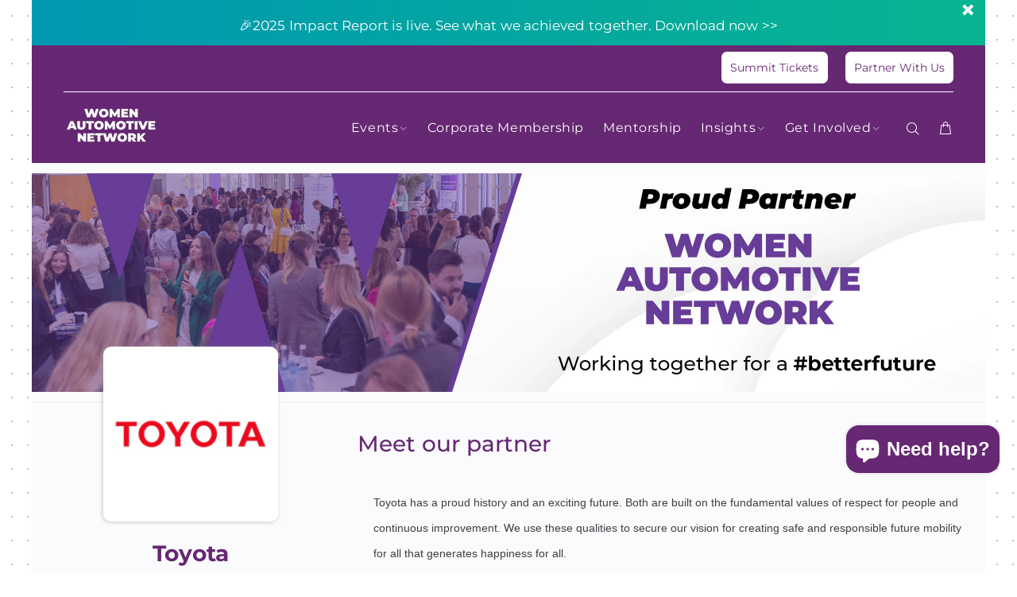

--- FILE ---
content_type: text/css
request_url: https://womenautomotivenetwork.com/cdn/shop/t/57/assets/gang-custom-css-shopify--main.css?v=39696546571525256681760970540
body_size: -636
content:
.Autoketing-Tpi__CountdownPopup3__BodyWrapper__Countdounts {
    display: none!important; }
    
    
    @media (max-width:800px) { 
ul > li > div.tp-caption.tp-caption1.lfb.stb.text-center.textsdescription.start > div.tp-caption1-wd-4 > a.btn.btn-xl.fnt-we-500.buton1 {
     
     display: block!important;
     margin-bottom:5px!important;
      padding-top:11px!important;
      
    }   }
    
    

--- FILE ---
content_type: application/javascript
request_url: https://prism.app-us1.com/?a=801612561&u=https%3A%2F%2Fwomenautomotivenetwork.com%2Fen-us%2Fblogs%2Fpartners%2Ftoyota
body_size: 120
content:
window.visitorGlobalObject=window.visitorGlobalObject||window.prismGlobalObject;window.visitorGlobalObject.setVisitorId('c15921d5-e10a-42ab-b08a-0ea24e06db5c', '801612561');window.visitorGlobalObject.setWhitelistedServices('tracking', '801612561');